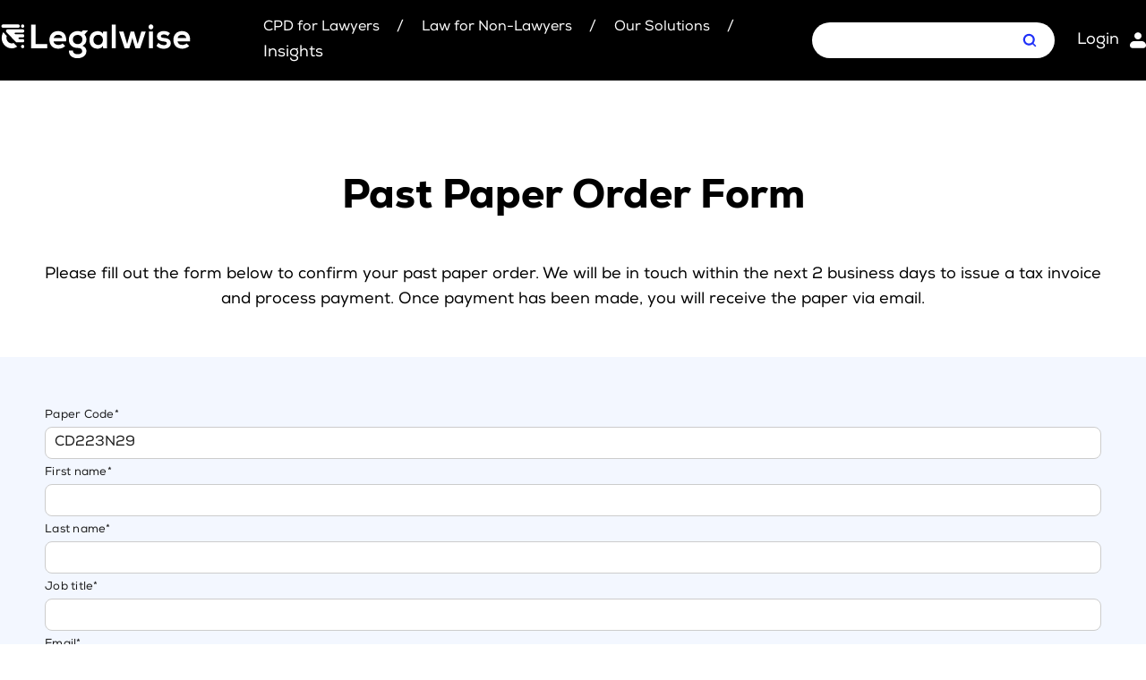

--- FILE ---
content_type: text/html; charset=UTF-8
request_url: https://legalwiseseminars.com.au/legal-cpd-2/past-paper-order-form/?code=CD223N29
body_size: 7051
content:
<!doctype html><html lang="en-au"><head>
    <meta charset="utf-8">
    <title>Past Paper Order Form | Legalwise Seminars</title>
    <meta name="description" content="Past paper order form enhances legal knowledge by providing an opportunity to access valuable past papers from comprehensive legal CPD programs. Apply now!">
    
      <link rel="shortcut icon" href="https://23163472.fs1.hubspotusercontent-na1.net/hubfs/23163472/LW_RGB%20Logos%20Legal%20Icon-3.png">
    
     <meta name="viewport" content="width=device-width, initial-scale=1">

    
    <meta property="og:description" content="Past paper order form enhances legal knowledge by providing an opportunity to access valuable past papers from comprehensive legal CPD programs. Apply now!">
    <meta property="og:title" content="Past Paper Order Form | Legalwise Seminars">
    <meta name="twitter:description" content="Past paper order form enhances legal knowledge by providing an opportunity to access valuable past papers from comprehensive legal CPD programs. Apply now!">
    <meta name="twitter:title" content="Past Paper Order Form | Legalwise Seminars">

    

    
    <style>
a.cta_button{-moz-box-sizing:content-box !important;-webkit-box-sizing:content-box !important;box-sizing:content-box !important;vertical-align:middle}.hs-breadcrumb-menu{list-style-type:none;margin:0px 0px 0px 0px;padding:0px 0px 0px 0px}.hs-breadcrumb-menu-item{float:left;padding:10px 0px 10px 10px}.hs-breadcrumb-menu-divider:before{content:'›';padding-left:10px}.hs-featured-image-link{border:0}.hs-featured-image{float:right;margin:0 0 20px 20px;max-width:50%}@media (max-width: 568px){.hs-featured-image{float:none;margin:0;width:100%;max-width:100%}}.hs-screen-reader-text{clip:rect(1px, 1px, 1px, 1px);height:1px;overflow:hidden;position:absolute !important;width:1px}
</style>

<link rel="stylesheet" href="https://23163472.fs1.hubspotusercontent-na1.net/hubfs/23163472/hub_generated/module_assets/1/192763165274/1756817157839/module_push-subscribe.min.css">

<style>

  #push_notification_module_17568147025567{
    width: 100%;
    
    
      
    
      
    
    
  }

  #push_notification_module_17568147025567 .push-notification-prompt__item {
    width: 100%;
    display: flex;
    justify-content: space-around;
  }

  #push_notification_module_17568147025567 .push-notification-prompt__table {
    background-color: #ffc400;
    width: 1300px;
  }

    #push_notification_module_17568147025567 .push-notification-prompt__cta__btn {
        vertical-align:middle;
        white-space:nowrap;
        padding: 0.6em 0.9em;
        margin-right: 10px;
        margin: 0.6em 0.7em 0.6em 0;
        display:inline-block;
        cursor:pointer;
        outline:none;
        letter-spacing: normal;
        text-transform: none;
    }
    .push-notification-prompt__cta__btn[data-action=nothanks] {
        font-size: 14px;
        background-color: rgba(255, 255, 255, 0%);
        color: #000;
        
        text-decoration: underline; font-weight: bold;
        border-radius: 0;
        
            border: none;
        
    }
    .push-notification-prompt__cta__btn:hover {
        opacity:.7;
        font-weight: bold;
    }
    #push_notification_module_17568147025567 .push-notification-prompt__cta__btn[data-action=turnon] {
        font-size: 14px;
        background-color: #ffffff;
        color: #000;
        
        font-weight: bold;
        border-radius: 0;
        
            border: none;
        
    }







</style>

<link rel="stylesheet" href="https://23163472.fs1.hubspotusercontent-na1.net/hubfs/23163472/hub_generated/module_assets/1/136342808249/1756452873523/module_Navigation.min.css">
<link rel="stylesheet" href="https://23163472.fs1.hubspotusercontent-na1.net/hubfs/23163472/hub_generated/template_assets/1/128813051482/1743297175808/template_flickity.min.css">
<link rel="stylesheet" href="https://23163472.fs1.hubspotusercontent-na1.net/hubfs/23163472/hub_generated/module_assets/1/140920977680/1743377526441/module_Form.min.css">
<link rel="stylesheet" href="https://23163472.fs1.hubspotusercontent-na1.net/hubfs/23163472/hub_generated/module_assets/1/127820086895/1743377504713/module_Subscribe.min.css">
<link rel="stylesheet" href="https://23163472.fs1.hubspotusercontent-na1.net/hubfs/23163472/hub_generated/module_assets/1/128826068060/1743377508349/module_Footer.min.css">
    

    
    <link rel="canonical" href="https://legalwiseseminars.com.au/legal-cpd-2/past-paper-order-form/">

<!-- Google Tag Manager -->
<script>(function(w,d,s,l,i){w[l]=w[l]||[];w[l].push({'gtm.start':
new Date().getTime(),event:'gtm.js'});var f=d.getElementsByTagName(s)[0],
j=d.createElement(s),dl=l!='dataLayer'?'&l='+l:'';j.async=true;j.src=
'https://www.googletagmanager.com/gtm.js?id='+i+dl;f.parentNode.insertBefore(j,f);
})(window,document,'script','dataLayer','GTM-WBGDF4X');</script>
<!-- End Google Tag Manager -->
<meta property="og:url" content="https://legalwiseseminars.com.au/legal-cpd-2/past-paper-order-form/">
<meta name="twitter:card" content="summary">
<meta http-equiv="content-language" content="en-au">






    <link rel="stylesheet" href="https://23163472.fs1.hubspotusercontent-na1.net/hubfs/23163472/hub_generated/template_assets/1/127182926365/1761813177239/template_style.min.css">
   
  <meta name="generator" content="HubSpot"></head>
  <body>
    <div class="bodycon">
      <div id="hs_cos_wrapper_module_17568147025567" class="hs_cos_wrapper hs_cos_wrapper_widget hs_cos_wrapper_type_module" style="" data-hs-cos-general-type="widget" data-hs-cos-type="module"><div id="push_notification_module_17568147025567" class="push-notification-prompt" style="display:none;" data-intent="push-notification-prompt" data-state="push-notification-prompt">
    <div class="push-notification-prompt__item" data-variation="wide" data-state="open">
        <div class="push-notification-prompt__table">
            <div class="push-notification-prompt__title">
                Stay informed with timely updates and essential analysis from trusted experts. Enable notifications.
            </div>
            <div class="push-notification-prompt__cta__block">
                <button class="push-notification-prompt__cta__btn" data-action="turnon">
                    Enable
                </button>
                <button class="push-notification-prompt__cta__btn" data-action="nothanks">
                    Later
                </button>
            </div>
            <button class="push-notification-prompt__close" title="Close" aria-label="Close" data-action="close"></button>
        </div>
    </div>
</div>




</div>
      <div class="container-fluid">
<div class="row-fluid-wrapper">
<div class="row-fluid">
<div class="span12 widget-span widget-type-cell " style="" data-widget-type="cell" data-x="0" data-w="12">

<div class="row-fluid-wrapper row-depth-1 row-number-1 dnd-section">
<div class="row-fluid ">
<div class="span12 widget-span widget-type-cell dnd-column" style="" data-widget-type="cell" data-x="0" data-w="12">

<div class="row-fluid-wrapper row-depth-1 row-number-2 dnd-row">
<div class="row-fluid ">
<div class="span12 widget-span widget-type-custom_widget dnd-module" style="" data-widget-type="custom_widget" data-x="0" data-w="12">
<div id="hs_cos_wrapper_widget_1697418297991" class="hs_cos_wrapper hs_cos_wrapper_widget hs_cos_wrapper_type_module" style="" data-hs-cos-general-type="widget" data-hs-cos-type="module"><div class="bgblack">
  <div class="vcenter nav">
    <div class="content flex">
      <a href="/?hsLang=en-au" class="logo mr40" title="Legalwise Logo" aria-label="Legalwise Logo"></a>
      <label for="navopen" class="visually-hidden">Menu Toggle</label>
      <input class="checkbox" type="checkbox" id="navopen">
      <div class="hamburger-lines mobhide">
        <span class="line line1"></span>
        <span class="line line2"></span>
        <span class="line line3"></span>
      </div>

      <div class="menu flex">
        <div class="vcenter">

          <!-- AU Menu -->
          <ul id="au-nav">
            <li class="relative">CPD for Lawyers
              <div class="subnav"><span id="hs_cos_wrapper_widget_1697418297991_" class="hs_cos_wrapper hs_cos_wrapper_widget hs_cos_wrapper_type_menu" style="" data-hs-cos-general-type="widget" data-hs-cos-type="menu"><div id="hs_menu_wrapper_widget_1697418297991_" class="hs-menu-wrapper active-branch flyouts hs-menu-flow-horizontal" role="navigation" data-sitemap-name="default" data-menu-id="140727620977" aria-label="Navigation Menu">
 <ul role="menu">
  <li class="hs-menu-item hs-menu-depth-1" role="none"><a href="https://legalwiseseminars.com.au/legal-cpd-2" role="menuitem">Upcoming Seminars</a></li>
  <li class="hs-menu-item hs-menu-depth-1" role="none"><a href="https://legalwiseseminars.com.au/legal-cpd-2/on-demand-recordings" role="menuitem">On Demand</a></li>
  <li class="hs-menu-item hs-menu-depth-1" role="none"><a href="https://legalwiseseminars.com.au/legal-cpd-2/legal-cpd-brochures/" role="menuitem">Download Your Brochure</a></li>
  <li class="hs-menu-item hs-menu-depth-1" role="none"><a href="https://legalwiseseminars.com.au/legal-cpd-2/cpd-rules/" role="menuitem">CPD Rules</a></li>
  <li class="hs-menu-item hs-menu-depth-1" role="none"><a href="https://legalwiseseminars.com.au/individual_10_cpd_points_package" role="menuitem">Individual 10 CPD Point Package</a></li>
  <li class="hs-menu-item hs-menu-depth-1" role="none"><a href="https://legalwiseseminars.com.au/corporate-packages" role="menuitem">Corporate CPD Packages</a></li>
  <li class="hs-menu-item hs-menu-depth-1" role="none"><a href="https://legalwiseseminars.com.au/legal-cpd-2/legal-past-papers" role="menuitem">Past Papers</a></li>
 </ul>
</div></span></div>
            </li>
            <li class="relative">Law for Non-Lawyers
              <div class="subnav"><span id="hs_cos_wrapper_widget_1697418297991_" class="hs_cos_wrapper hs_cos_wrapper_widget hs_cos_wrapper_type_menu" style="" data-hs-cos-general-type="widget" data-hs-cos-type="menu"><div id="hs_menu_wrapper_widget_1697418297991_" class="hs-menu-wrapper active-branch flyouts hs-menu-flow-horizontal" role="navigation" data-sitemap-name="default" data-menu-id="140932995657" aria-label="Navigation Menu">
 <ul role="menu">
  <li class="hs-menu-item hs-menu-depth-1" role="none"><a href="https://legalwiseseminars.com.au/law-for-non-lawyers" role="menuitem">Upcoming Seminars</a></li>
  <li class="hs-menu-item hs-menu-depth-1" role="none"><a href="https://legalwiseseminars.com.au/law-for-non-lawyers/on-demand-recordings" role="menuitem">On Demand</a></li>
  <li class="hs-menu-item hs-menu-depth-1" role="none"><a href="https://legalwiseseminars.com.au/law-for-non-lawyers/architects/" role="menuitem">Architects</a></li>
  <li class="hs-menu-item hs-menu-depth-1" role="none"><a href="https://legalwiseseminars.com.au/law-for-non-lawyers/accounting/" role="menuitem">Accounting</a></li>
  <li class="hs-menu-item hs-menu-depth-1" role="none"><a href="https://legalwiseseminars.com.au/law-for-non-lawyers/educators/" role="menuitem">Education Sector</a></li>
  <li class="hs-menu-item hs-menu-depth-1" role="none"><a href="https://legalwiseseminars.com.au/law-for-non-lawyers/healthcare-pharmaceuticals/" role="menuitem">Health Law and Life Sciences</a></li>
  <li class="hs-menu-item hs-menu-depth-1" role="none"><a href="https://legalwiseseminars.com.au/law-for-non-lawyers/migration-agents/" role="menuitem">Migration Agents</a></li>
  <li class="hs-menu-item hs-menu-depth-1" role="none"><a href="https://legalwiseseminars.com.au/law-for-non-lawyers/patent-and-trade-mark-attorneys/" role="menuitem">Patent and Trade Mark Attorneys</a></li>
 </ul>
</div></span></div>
            </li>
            <li class="relative">Our Solutions
              <div class="subnav"><span id="hs_cos_wrapper_widget_1697418297991_" class="hs_cos_wrapper hs_cos_wrapper_widget hs_cos_wrapper_type_menu" style="" data-hs-cos-general-type="widget" data-hs-cos-type="menu"><div id="hs_menu_wrapper_widget_1697418297991_" class="hs-menu-wrapper active-branch flyouts hs-menu-flow-horizontal" role="navigation" data-sitemap-name="default" data-menu-id="155021467512" aria-label="Navigation Menu">
 <ul role="menu">
  <li class="hs-menu-item hs-menu-depth-1" role="none"><a href="https://legalwiseseminars.com.au/individual_10_cpd_points_package" role="menuitem">Individual 10 CPD Point Package</a></li>
  <li class="hs-menu-item hs-menu-depth-1" role="none"><a href="https://legalwiseseminars.com.au/corporate-packages" role="menuitem">Corporate CPD Packages</a></li>
 </ul>
</div></span></div>
            </li>
            <li class="relative"><a href="/insights?hsLang=en-au" style="display:inline;">Insights</a></li>
          </ul>

          <!-- NZ Menu -->
          <ul id="nz-nav" style="display:none;">
            <li class="relative">CPD for Lawyers
              <div class="subnav"><span id="hs_cos_wrapper_widget_1697418297991_" class="hs_cos_wrapper hs_cos_wrapper_widget hs_cos_wrapper_type_menu" style="" data-hs-cos-general-type="widget" data-hs-cos-type="menu"><div id="hs_menu_wrapper_widget_1697418297991_" class="hs-menu-wrapper active-branch flyouts hs-menu-flow-horizontal" role="navigation" data-sitemap-name="default" data-menu-id="144407558915" aria-label="Navigation Menu">
 <ul role="menu">
  <li class="hs-menu-item hs-menu-depth-1" role="none"><a href="https://legalwiseseminars.co.nz/legal-cpd" role="menuitem">Upcoming Seminars</a></li>
  <li class="hs-menu-item hs-menu-depth-1" role="none"><a href="https://legalwiseseminars.co.nz/legal-cpd/on-demand-recordings" role="menuitem">On Demand</a></li>
  <li class="hs-menu-item hs-menu-depth-1" role="none"><a href="https://legalwiseseminars.co.nz/legal-cpd/cpd-brochures/" role="menuitem">Download Your Brochure</a></li>
  <li class="hs-menu-item hs-menu-depth-1" role="none"><a href="https://legalwiseseminars.co.nz/individual_10_cpd_points_package" role="menuitem">Individual 10 CPD Hour Package</a></li>
  <li class="hs-menu-item hs-menu-depth-1" role="none"><a href="https://legalwiseseminars.co.nz/corporate-packages" role="menuitem">Corporate CPD Package</a></li>
  <li class="hs-menu-item hs-menu-depth-1" role="none"><a href="https://legalwiseseminars.co.nz/legal-cpd/cpd-rules/" role="menuitem">CPD Rules</a></li>
  <li class="hs-menu-item hs-menu-depth-1" role="none"><a href="https://legalwiseseminars.co.nz/legal-cpd-2/legal-past-papers" role="menuitem">Past Papers</a></li>
 </ul>
</div></span></div>
            </li>
            <li class="relative">Law for Non-Lawyers
              <div class="subnav"><span id="hs_cos_wrapper_widget_1697418297991_" class="hs_cos_wrapper hs_cos_wrapper_widget hs_cos_wrapper_type_menu" style="" data-hs-cos-general-type="widget" data-hs-cos-type="menu"><div id="hs_menu_wrapper_widget_1697418297991_" class="hs-menu-wrapper active-branch flyouts hs-menu-flow-horizontal" role="navigation" data-sitemap-name="default" data-menu-id="144408970886" aria-label="Navigation Menu">
 <ul role="menu">
  <li class="hs-menu-item hs-menu-depth-1" role="none"><a href="https://legalwiseseminars.co.nz/law-for-non-lawyers-2" role="menuitem">Upcoming Seminars</a></li>
  <li class="hs-menu-item hs-menu-depth-1" role="none"><a href="https://legalwiseseminars.co.nz/law-for-non-lawyers/on-demand-recordings" role="menuitem">On Demand</a></li>
  <li class="hs-menu-item hs-menu-depth-1" role="none"><a href="https://legalwiseseminars.co.nz/law-for-non-lawyers/educators/" role="menuitem">Education Sector</a></li>
  <li class="hs-menu-item hs-menu-depth-1" role="none"><a href="https://legalwiseseminars.co.nz/law-for-non-lawyers/immigration_advisors/" role="menuitem">Immigration Advisors</a></li>
  <li class="hs-menu-item hs-menu-depth-1" role="none"><a href="https://legalwiseseminars.co.nz/law-for-non-lawyers/patent-and-trade-mark-attorneys/" role="menuitem">Patent and Trade Mark Attorneys</a></li>
  <li class="hs-menu-item hs-menu-depth-1" role="none"><a href="https://legalwiseseminars.co.nz/legal-cpd/cpd-rules/" role="menuitem">CPD Rules</a></li>
 </ul>
</div></span></div>
            </li>
            <li class="relative">Our Solutions
              <div class="subnav"><span id="hs_cos_wrapper_widget_1697418297991_" class="hs_cos_wrapper hs_cos_wrapper_widget hs_cos_wrapper_type_menu" style="" data-hs-cos-general-type="widget" data-hs-cos-type="menu"><div id="hs_menu_wrapper_widget_1697418297991_" class="hs-menu-wrapper active-branch flyouts hs-menu-flow-horizontal" role="navigation" data-sitemap-name="default" data-menu-id="155022305203" aria-label="Navigation Menu">
 <ul role="menu">
  <li class="hs-menu-item hs-menu-depth-1" role="none"><a href="https://legalwiseseminars.co.nz/individual_10_cpd_points_package" role="menuitem">Individual 10 CPD Hour Package</a></li>
  <li class="hs-menu-item hs-menu-depth-1" role="none"><a href="https://legalwiseseminars.co.nz/corporate-packages" role="menuitem">Corporate CPD Point Packages</a></li>
 </ul>
</div></span></div>
            </li>
            <li class="relative"><a href="/insights?hsLang=en-au" style="display:inline;">Insights</a></li>
          </ul>

        </div>

        <div class="filter vcenter">
          <div class="search">
            <label for="txtsearch" class="visually-hidden">Search</label>
            <input type="text" name="tm" id="txtsearch">
            <span class="navmagnify"></span>
          </div>
        </div>

        <div class="member vcenter">
          <a id="member-login" href="#">Login</a>
        </div>

      </div>
    </div>
  </div>
</div></div>

</div><!--end widget-span -->
</div><!--end row-->
</div><!--end row-wrapper -->

</div><!--end widget-span -->
</div><!--end row-->
</div><!--end row-wrapper -->

<div class="row-fluid-wrapper row-depth-1 row-number-3 dnd-section">
<div class="row-fluid ">
<div class="span12 widget-span widget-type-cell dnd-column" style="" data-widget-type="cell" data-x="0" data-w="12">

<div class="row-fluid-wrapper row-depth-1 row-number-4 dnd-row">
<div class="row-fluid ">
<div class="span12 widget-span widget-type-custom_widget dnd-module" style="" data-widget-type="custom_widget" data-x="0" data-w="12">
<div id="hs_cos_wrapper_widget_1697685753765" class="hs_cos_wrapper hs_cos_wrapper_widget hs_cos_wrapper_type_module" style="" data-hs-cos-general-type="widget" data-hs-cos-type="module"><div class="relative" style="background-color:#FFFFFF">

  <div class="content">
      <h3 class="txtcenter">Past Paper Order Form</h3>
<div style="text-align: center;">Please fill out the form below to confirm your past paper order. We will be in touch within the next 2 business days to issue a tax invoice and process payment. Once payment has been made, you will receive the paper via email.</div>
  </div>

</div></div>

</div><!--end widget-span -->
</div><!--end row-->
</div><!--end row-wrapper -->

</div><!--end widget-span -->
</div><!--end row-->
</div><!--end row-wrapper -->

<div class="row-fluid-wrapper row-depth-1 row-number-5 dnd-section">
<div class="row-fluid ">
<div class="span12 widget-span widget-type-cell dnd-column" style="" data-widget-type="cell" data-x="0" data-w="12">

<div class="row-fluid-wrapper row-depth-1 row-number-6 dnd-row">
<div class="row-fluid ">
<div class="span12 widget-span widget-type-custom_widget dnd-module" style="" data-widget-type="custom_widget" data-x="0" data-w="12">
<div id="hs_cos_wrapper_widget_1697687148677" class="hs_cos_wrapper hs_cos_wrapper_widget hs_cos_wrapper_type_module" style="" data-hs-cos-general-type="widget" data-hs-cos-type="module"><div class="relative form" style="background-color:#F3F7FF">

  <div class="content">

    
    <script charset="utf-8" type="text/javascript" src="//js.hsforms.net/forms/embed/v2.js"></script>
<script>
  hbspt.forms.create({
    region: "na1",
    portalId: "23163472",
    formId: "16328043-e5ff-4f69-990b-2a4d204f9ae1",
    onFormReady: function($form, ctx){
        var em = getUrlVars()["em"]; 
        if(em){   
        $('input[type=email]').val(em).change();
        }
    var code = getUrlVars()["code"];  
        if(code){
          
        $('input[name=paper_code]').val(code).change();
        }
      }
      
      
  
  
  });
  function getUrlVars()
  {
    var vars = [], hash;
    var hashes = window.location.href.slice(window.location.href.indexOf('?') + 1).split('&');
    for(var i = 0; i < hashes.length; i++)
    {
        hash = hashes[i].split('=');
        vars.push(hash[0]);
        vars[hash[0]] = hash[1];
    }
    return vars;
  }
</script>
  </div>

  
  
</div></div>

</div><!--end widget-span -->
</div><!--end row-->
</div><!--end row-wrapper -->

</div><!--end widget-span -->
</div><!--end row-->
</div><!--end row-wrapper -->

<div class="row-fluid-wrapper row-depth-1 row-number-7 dnd-section">
<div class="row-fluid ">
<div class="span12 widget-span widget-type-cell dnd-column" style="" data-widget-type="cell" data-x="0" data-w="12">

<div class="row-fluid-wrapper row-depth-1 row-number-8 dnd-row">
<div class="row-fluid ">
<div class="span12 widget-span widget-type-custom_widget dnd-module" style="" data-widget-type="custom_widget" data-x="0" data-w="12">
<div id="hs_cos_wrapper_widget_1698646190100" class="hs_cos_wrapper hs_cos_wrapper_widget hs_cos_wrapper_type_module" style="" data-hs-cos-general-type="widget" data-hs-cos-type="module"><div class="relative" style="background-color:#1A25F5; background-image:url(https://23163472.fs1.hubspotusercontent-na1.net/hubfs/23163472/World%202.webp); ">

  <div class="content">
      <h3><span style="color: #ffffff;">Join the 14,000+ professionals who attend each year</span></h3>
    <div class="whtpll">
      
    
      <div class="flex">
       <span class="btn seagreen" id="subbtn">Subscribe</span>
      </div>
    </div>
</div>
</div></div>

</div><!--end widget-span -->
</div><!--end row-->
</div><!--end row-wrapper -->

</div><!--end widget-span -->
</div><!--end row-->
</div><!--end row-wrapper -->

</div><!--end widget-span -->
</div>
</div>
</div>
    </div>
    
        
    
    <div class="footer">
      <script src="/hs/hsstatic/jquery-libs/static-1.4/jquery/jquery-1.11.2.js"></script>
<script>hsjQuery = window['jQuery'];</script>
<!-- HubSpot performance collection script -->
<script defer src="/hs/hsstatic/content-cwv-embed/static-1.1293/embed.js"></script>
<script>
var hsVars = hsVars || {}; hsVars['language'] = 'en-au';
</script>

<script src="/hs/hsstatic/cos-i18n/static-1.53/bundles/project.js"></script>

  <script>

    if (typeof _pushNotificationClient != "undefined") {
        _pushNotificationClient.ready.then(function(registration){
            console.log("Module registration", {registration})
            pushNotification_module_17568147025567(registration);
        });
    } else {
        var script = document.createElement("script");
        script.src = "//23163472.fs1.hubspotusercontent-na1.net/hubfs/23163472/hub_generated/template_assets/1/192759935328/1752668239554/template_init.min.js";
        
        script.onload = function() {
            _pushNotificationClient.ready.then(function(registration){
                console.log("Module registration", {registration})
                pushNotification_module_17568147025567(registration);
            })
        };

        document.head.appendChild(script);
    }

    function pushNotification_module_17568147025567(registration) {
        var container = document.getElementById("push_notification_module_17568147025567");
        var enableButton = container.querySelector("[data-action=turnon]");
        var closeButton = container.querySelector("[data-action=close]");
        var nothanksButton = container.querySelector("[data-action=nothanks]");

        if (inIframe()) {
            container.style.setProperty("display", "block");
        } 

        if(!registration) return;

        if (Notification.permission == "default" && document.cookie.indexOf("pushNotificationBanner") == -1) {
            container.style.setProperty("display", "block");
        } 

        enableButton.addEventListener('click', function() {
            enableButton.disabled = true;
            container.style.setProperty("display", "none");
            registration.subscribeUser()
            .then(function(isSubscribed) {
                
            })
        }); // end enableButton listener

        closeButton.addEventListener('click', function() {
            container.style.setProperty("display", "none");
            document.cookie = "pushNotificationBanner=false; path=/; max-age=86400"
        });

        nothanksButton.addEventListener('click', function() {
            container.style.setProperty("display", "none");
            document.cookie = "pushNotificationBanner=false; path=/; max-age=86400"
        });   
    }


    function inIframe () {
        try {
            return window.self !== window.top;
        } catch (e) {
            return true;
        }
    }
  </script> 

<script src="https://23163472.fs1.hubspotusercontent-na1.net/hubfs/23163472/hub_generated/module_assets/1/136342808249/1756452873523/module_Navigation.min.js"></script>
<script src="/hs/hsstatic/keyboard-accessible-menu-flyouts/static-1.17/bundles/project.js"></script>
<script src="https://23163472.fs1.hubspotusercontent-na1.net/hubfs/23163472/hub_generated/template_assets/1/128811932576/1743297186736/template_flickity_3.0.0_flickity.pkgd.min.js"></script>
<script src="https://23163472.fs1.hubspotusercontent-na1.net/hubfs/23163472/hub_generated/module_assets/1/127820086895/1743377504713/module_Subscribe.min.js"></script>

<!-- Start of HubSpot Analytics Code -->
<script type="text/javascript">
var _hsq = _hsq || [];
_hsq.push(["setContentType", "standard-page"]);
_hsq.push(["setCanonicalUrl", "https:\/\/legalwiseseminars.com.au\/legal-cpd-2\/past-paper-order-form\/"]);
_hsq.push(["setPageId", "156232344457"]);
_hsq.push(["setContentMetadata", {
    "contentPageId": 156232344457,
    "legacyPageId": "156232344457",
    "contentFolderId": null,
    "contentGroupId": null,
    "abTestId": null,
    "languageVariantId": 156232344457,
    "languageCode": "en-au",
    
    
}]);
</script>

<script type="text/javascript" id="hs-script-loader" async defer src="/hs/scriptloader/23163472.js"></script>
<!-- End of HubSpot Analytics Code -->


<script type="text/javascript">
var hsVars = {
    render_id: "becca123-db81-490e-b888-c55ca6b5323f",
    ticks: 1762487746356,
    page_id: 156232344457,
    
    content_group_id: 0,
    portal_id: 23163472,
    app_hs_base_url: "https://app.hubspot.com",
    cp_hs_base_url: "https://cp.hubspot.com",
    language: "en-au",
    analytics_page_type: "standard-page",
    scp_content_type: "",
    
    analytics_page_id: "156232344457",
    category_id: 1,
    folder_id: 0,
    is_hubspot_user: false
}
</script>


<script defer src="/hs/hsstatic/HubspotToolsMenu/static-1.432/js/index.js"></script>

<!-- Google Tag Manager (noscript) -->
<noscript><iframe src="https://www.googletagmanager.com/ns.html?id=GTM-WBGDF4X" height="0" width="0" style="display:none;visibility:hidden"></iframe></noscript>
<!-- End Google Tag Manager (noscript) -->


      <div id="hs_cos_wrapper_module_169327342164016" class="hs_cos_wrapper hs_cos_wrapper_widget hs_cos_wrapper_type_module" style="" data-hs-cos-general-type="widget" data-hs-cos-type="module"><div class="wrapper footer">
  <div class="content">
<div class="flex spacebetween menus">
  <div>
    <svg id="Layer_1" data-name="Layer 1" xmlns="http://www.w3.org/2000/svg" viewbox="0 0 806.25 144.09" style="max-width:260px;">
  <defs>
    <style>
      .cls-1 {
        fill: #fff;
        stroke-width: 0px;
      }
    </style>
  </defs>
  <polygon class="cls-1" points="145.64 .7 145.64 83.83 195.82 83.83 195.82 101.38 127.24 101.38 127.24 .7 145.64 .7" />
  <path class="cls-1" d="m222.84,72.47c1.11,8.77,8.36,15.1,20.49,15.1,6.27,0,14.36-2.45,18.4-6.62l10.87,11.07c-7.39,7.62-18.96,11.51-29.55,11.51-23.7,0-37.78-15.25-37.78-37.83s14.22-37.11,36.52-37.11,37.36,14.67,34.71,43.87h-53.66Zm37.36-14.53c-1.12-9.21-7.95-13.81-17.84-13.81-9.34,0-16.59,4.6-19.24,13.81h37.08Z" />
  <path class="cls-1" d="m434.41,30.47h16.31v70.91h-16.03l-.83-10.36c-4.04,8.34-14.5,12.51-22.3,12.51-20.49,0-35.41-12.8-35.41-37.69s15.75-37.11,35.82-37.11c9.34,0,17.98,4.46,21.88,11.51l.56-9.77h0Zm-41.27,35.38c0,13.52,9.06,21.58,20.35,21.58,26.76,0,26.76-43.01,0-43.01-11.28,0-20.35,7.91-20.35,21.43h0Z" />
  <polygon class="cls-1" points="488.33 .84 488.33 101.38 471.47 101.38 471.47 .84 488.33 .84" />
  <polygon class="cls-1" points="566.93 30.33 581.99 83.69 597.74 30.33 616.56 30.33 592.58 101.67 572.79 101.67 565.68 80.67 559.54 56.94 553.41 80.67 546.3 101.67 526.51 101.67 502.39 30.33 521.35 30.33 537.1 83.69 552.02 30.33 566.93 30.33" />
  <polygon class="cls-1" points="647.2 30.33 647.2 101.38 630.2 101.38 630.2 30.33 647.2 30.33" />
  <path class="cls-1" d="m710.75,49.31c-4.88-4.6-10.46-6.33-17.01-6.33-8.22,0-12.54,2.59-12.54,7.05s4.32,7.19,12.82,7.77c12.96.72,29.41,4.03,29.41,22.58,0,12.51-10.04,23.3-29.55,23.3-11.01,0-21.6-1.87-31.78-12.66l8.36-12.51c6.55,7.05,16.03,9.78,23.69,9.92,6.55.14,12.41-2.59,12.41-7.77,0-4.75-3.76-7.48-13.66-8.05-12.83-1.15-28.44-5.9-28.44-22.01s16.45-22.01,28.99-22.01c10.73,0,18.82,2.16,26.76,9.21l-9.46,11.51h0Z" />
  <path class="cls-1" d="m752.27,72.47c1.11,8.77,8.36,15.1,20.49,15.1,6.27,0,14.36-2.45,18.4-6.62l10.88,11.07c-7.39,7.62-18.96,11.51-29.55,11.51-23.7,0-37.78-15.25-37.78-37.83s14.22-37.11,36.52-37.11,37.36,14.67,34.71,43.87h-53.67Zm37.36-14.53c-1.11-9.21-7.94-13.81-17.84-13.81-9.34,0-16.59,4.6-19.24,13.81h37.08Z" />
  <path class="cls-1" d="m363.05,64.56c0-7.34-1.95-13.81-7.95-21.15l3.26-3.9,11.65-13.42h-22.48c-2.1,2.23-4.08,4.28-5.76,5.9-4.73-2.49-11.26-3.4-15.94-3.4-19.24,0-37.64,12.08-37.64,35.96,0,22.29,14.92,35.67,37.64,35.67,12.82,0,19.52,5.32,19.52,13.95s-10.32,12.95-19.79,12.95c-10.73,0-20.91-5.9-20.21-15.68h-16.87c-.7,20.28,13.24,32.65,37.08,32.65,18.4,0,37.5-9.78,37.5-29.92,0-6.9-2.51-17.69-17.01-23.01,11.29-5.31,17-13.94,17-26.6h0Zm-37.21,19.56c-11.15,0-20.63-7.19-20.63-19.56,0-13.23,9.48-19.71,20.63-19.71s20.21,7.62,20.21,19.71c0,12.08-9.06,19.56-20.21,19.56h0Z" />
  <path class="cls-1" d="m648.99,10.6c0,5.85-4.6,10.6-10.27,10.6s-10.27-4.74-10.27-10.6,4.6-10.6,10.27-10.6c5.67,0,10.27,4.74,10.27,10.6h0Z" />
  <path class="cls-1" d="m95.69,99.32c-2.81,2.77-7.41,2.66-9.97-.24-2.64-2.98-2.42-7.47.51-10.26,2.77-2.65,7.03-2.55,9.67.22,2.71,2.86,2.62,7.48-.21,10.28h0Z" />
  <path class="cls-1" d="m6.85,14.33h65.13c3.77,0,6.85-3.18,6.85-7.07h0c0-3.89-3.08-7.07-6.85-7.07H6.85C3.08.19,0,3.37,0,7.26h0c0,3.88,3.08,7.07,6.85,7.07h0Z" />
  <path class="cls-1" d="m26.42,20.99c-.08,0-.15.02-.23.02h65.06c-.08,0-.15-.02-.23-.02H26.42Z" />
  <path class="cls-1" d="m95.69,12.48c-2.81,2.77-7.41,2.66-9.97-.24-2.64-2.98-2.42-7.47.51-10.26,2.77-2.65,7.03-2.55,9.67.22,2.71,2.86,2.62,7.48-.21,10.28h0Z" />
  <path class="cls-1" d="m44.14,80.75c-12.4,0-22.49-10.41-22.49-23.21,0-2.94.54-5.75,1.51-8.34l-15.2-15.6c-4.3,6.91-6.81,15.12-6.81,23.94,0,24.5,19.25,44.36,42.99,44.36,8.62,0,16.65-2.63,23.38-7.14l-15.2-15.61c-2.54,1.03-5.29,1.6-8.18,1.6h0Z" />
  <path class="cls-1" d="m56.3,38.3c0-1.66,1.26-3.02,2.85-3.12.15-.03.31-.04.47-.04h31.39c3.77,0,6.85-3.18,6.85-7.07h0c0-3.81-2.96-6.92-6.62-7.05H26.18c-3.66.13-6.62,3.24-6.62,7.05h0c0,2.06.88,3.91,2.26,5.2h-.03s39.14,40.75,39.14,40.75l.09.03c1.26,1.55,3.12,2.56,5.22,2.56h24.67c3.77,0,6.85-3.18,6.85-7.07s-3.08-7.07-6.85-7.07h-10.25l-2.36-.04h-2.22c-1.82,0-3.29-1.52-3.29-3.39s1.47-3.39,3.29-3.39h14.92c3.77,0,6.85-3.18,6.85-7.07s-3.08-7.07-6.85-7.07h-16.86s-14.53-.01-14.53-.01c-.2,0-.39-.02-.58-.06-1.53-.18-2.73-1.51-2.73-3.14h0Z" />
</svg>
    
    <div class="legal">
      <div class="social">
        
	
      

        <a href="https://www.facebook.com/legalwiseseminars/" target="_blank" rel="noopener">
          
          
          
            
          
           
          <img src="https://23163472.fs1.hubspotusercontent-na1.net/hubfs/23163472/Design%20Files/gg_facebook.svg" alt="gg_facebook" loading="lazy" width="24" height="24" style="max-width: 100%; height: auto;">
        
        </a>

    
	
      

        <a href="https://www.linkedin.com/company/legalwise-seminars/" target="_blank" rel="noopener">
          
          
          
            
          
           
          <img src="https://23163472.fs1.hubspotusercontent-na1.net/hubfs/23163472/Design%20Files/ri_linkedin-fill.svg" alt="ri_linkedin-fill" loading="lazy" width="24" height="24" style="max-width: 100%; height: auto;">
        
        </a>

    
	
      

        <a href="https://www.instagram.com/legalwiseseminars/">
          
          
          
            
          
           
          <img src="https://23163472.fs1.hubspotusercontent-na1.net/hubfs/23163472/Design%20Files/mdi_instagram.svg" alt="mdi_instagram" loading="lazy" width="22" height="22" style="max-width: 100%; height: auto;">
        
        </a>

    
      </div>
      
      
     © 2025 Legalwise Seminars. <br>
All Rights Reserved.
      
     
    </div>
  </div>
  <div class="flex aright">
    
  
  <div class="menu">
    <h4>
      About
    </h4>
    
    <span id="hs_cos_wrapper_module_169327342164016_" class="hs_cos_wrapper hs_cos_wrapper_widget hs_cos_wrapper_type_menu" style="" data-hs-cos-general-type="widget" data-hs-cos-type="menu"><div id="hs_menu_wrapper_module_169327342164016_" class="hs-menu-wrapper active-branch flyouts hs-menu-flow-horizontal" role="navigation" data-sitemap-name="default" data-menu-id="128825992089" aria-label="Navigation Menu">
 <ul role="menu">
  <li class="hs-menu-item hs-menu-depth-1" role="none"><a href="https://legalwiseseminars.com.au/about" role="menuitem">About Us</a></li>
  <li class="hs-menu-item hs-menu-depth-1" role="none"><a href="https://legalwiseseminars.com.au/subscribe" role="menuitem">Subscribe</a></li>
  <li class="hs-menu-item hs-menu-depth-1" role="none"><a href="https://legalwiseseminars.com.au/careers" role="menuitem">Careers</a></li>
  <li class="hs-menu-item hs-menu-depth-1" role="none"><a href="https://legalwiseseminars.com.au/contact" role="menuitem">Contact Us</a></li>
 </ul>
</div></span>
    
  </div>
  <div class="menu">
    <h4>
      Support
    </h4>
    
    <span id="hs_cos_wrapper_module_169327342164016_" class="hs_cos_wrapper hs_cos_wrapper_widget hs_cos_wrapper_type_menu" style="" data-hs-cos-general-type="widget" data-hs-cos-type="menu"><div id="hs_menu_wrapper_module_169327342164016_" class="hs-menu-wrapper active-branch flyouts hs-menu-flow-horizontal" role="navigation" data-sitemap-name="default" data-menu-id="128826018389" aria-label="Navigation Menu">
 <ul role="menu">
  <li class="hs-menu-item hs-menu-depth-1" role="none"><a href="https://legalwiseseminars.com.au/legal-cpd-2/cpd-rules/" role="menuitem">CPD Rules</a></li>
  <li class="hs-menu-item hs-menu-depth-1" role="none"><a href="https://legalwiseseminars.com.au/faq" role="menuitem">FAQs</a></li>
  <li class="hs-menu-item hs-menu-depth-1" role="none"><a href="https://legalwiseseminars.com.au/terms-conditions" role="menuitem">Terms &amp; Conditions</a></li>
  <li class="hs-menu-item hs-menu-depth-1" role="none"><a href="https://legalwiseseminars.com.au/privacy-policy" role="menuitem">Privacy</a></li>
 </ul>
</div></span>
    
  </div>
  <div class="menu">
    <h4>
      Information
    </h4>
    
    <span id="hs_cos_wrapper_module_169327342164016_" class="hs_cos_wrapper hs_cos_wrapper_widget hs_cos_wrapper_type_menu" style="" data-hs-cos-general-type="widget" data-hs-cos-type="menu"><div id="hs_menu_wrapper_module_169327342164016_" class="hs-menu-wrapper active-branch flyouts hs-menu-flow-horizontal" role="navigation" data-sitemap-name="default" data-menu-id="128826018393" aria-label="Navigation Menu">
 <ul role="menu">
  <li class="hs-menu-item hs-menu-depth-1" role="none"><a href="https://legalwiseseminars.com.au/insights" role="menuitem">Insights</a></li>
  <li class="hs-menu-item hs-menu-depth-1" role="none"><a href="https://legalwiseseminars.com.au/corporate-packages" role="menuitem">Corporate Packages</a></li>
  <li class="hs-menu-item hs-menu-depth-1" role="none"><a href="https://legalwiseseminars.com.au/legal-cpd-2/legal-cpd-brochures/" role="menuitem">Brochures</a></li>
  <li class="hs-menu-item hs-menu-depth-1" role="none"><a href="https://legalwiseseminars.com.au/become-a-speaker" role="menuitem">Become a Speaker</a></li>
 </ul>
</div></span>
    
  </div>
  
</div>
    </div>
  </div>
</div></div>
    </div>
    <!-- LinkedIn Insight Tag -->
      <script>
        window.addEventListener('load', function () {
          _linkedin_partner_id = "29926";
          window._linkedin_data_partner_ids = window._linkedin_data_partner_ids || [];
          window._linkedin_data_partner_ids.push(_linkedin_partner_id);

          var linkedInScript = document.createElement('script');
          linkedInScript.type = "text/javascript";
          linkedInScript.async = true;
          linkedInScript.src = "https://snap.licdn.com/li.lms-analytics/insight.min.js";
          document.head.appendChild(linkedInScript);
        });
      </script>
      <noscript>
        <img height="1" width="1" style="display:none;" alt="" src="https://px.ads.linkedin.com/collect/?pid=29926&amp;fmt=gif">
      </noscript>
    <!-- End LinkedIn Insight Tag -->
  
</body></html>

--- FILE ---
content_type: text/css
request_url: https://23163472.fs1.hubspotusercontent-na1.net/hubfs/23163472/hub_generated/module_assets/1/192763165274/1756817157839/module_push-subscribe.min.css
body_size: 180
content:
.push-notification-prompt{background:#ffc400}.push-notification-prompt__cta__btn{border-radius:25px!important;font-family:Nexa!important;font-weight:700!important;line-height:28px!important;padding:.4em 1.5em!important}.push-notification-prompt__item{height:0;margin:0 auto;opacity:0;overflow:hidden;transition:max-height .5s linear .3s,margin .5s linear,opacity .4s linear}.push-notification-prompt__item[data-state=open]{height:auto;min-height:56px;opacity:1;transition:max-height .5s linear,margin .5s linear,opacity 1s linear .4s}.push-notification-prompt__table{display:table;position:relative}.push-notification-prompt__title{color:#000;display:table-cell;font-size:16px;line-height:1;min-height:50px;padding:10px 20px;vertical-align:middle}.push-notification-prompt__cta__block{display:table-cell;line-height:1;vertical-align:middle;width:240px}button.push-notification-prompt__close{background:transparent;border:0;cursor:pointer;height:36px;padding:9px;position:absolute;right:0;top:4px;width:34px}.push-notification-prompt__close:before{background-image:url("data:image/svg+xml;charset=utf-8,%3Csvg xmlns='http://www.w3.org/2000/svg' viewBox='632 392 16 16'%3E%3Cpath d='m641.1 400 6.6 6.6c.1.1.1.2.2.3 0 .1.1.2.1.3s0 .2-.1.3c0 .1-.1.2-.2.3s-.2.2-.3.2-.2.1-.3.1-.2 0-.3-.1c-.1 0-.2-.1-.3-.2l-6.6-6.6-6.6 6.6c-.1.1-.2.2-.3.2s-.2.1-.3.1-.2 0-.3-.1c-.1 0-.2-.1-.3-.2s-.2-.2-.2-.3v-.3s0-.2.1-.3c0-.1.1-.2.2-.3l6.6-6.6-6.6-6.6c-.1-.1-.2-.2-.2-.3s-.1-.2-.1-.3 0-.2.1-.3c0-.1.1-.2.2-.3s.2-.1.3-.2.2-.1.3-.1.2 0 .3.1.2.1.3.2l6.6 6.6 6.6-6.6c.1-.1.2-.2.3-.2h.3s.2 0 .3.1c.1 0 .2.1.3.2s.2.2.2.3.1.2.1.3 0 .2-.1.3c0 .1-.1.2-.2.3z'/%3E%3C/svg%3E");content:"";display:inline-block;height:14px;vertical-align:middle;width:14px}.push-notification-prompt__close:hover:before{opacity:.7}@media screen and (max-width:760px){.push-notification-prompt__item[data-state=open]{max-height:500px}.push-notification-prompt__table{box-sizing:border-box;display:block;padding:10px 45px 10px 10px}.push-notification-prompt__title{display:block;height:auto;line-height:1.3;margin-bottom:10px;margin-top:2px;padding:0}.push-notification-prompt__cta__block{display:inline-block;width:100%}.push-notification-prompt__close{right:0;top:4px}}

--- FILE ---
content_type: text/css
request_url: https://23163472.fs1.hubspotusercontent-na1.net/hubfs/23163472/hub_generated/module_assets/1/136342808249/1756452873523/module_Navigation.min.css
body_size: 493
content:
.nav,.nav *,.nav a{font-family:Nexa,sans-serif!important}.nav li a,.nav li.relative{vertical-align:bottom}.visually-hidden{height:1px;margin:-1px;overflow:hidden;padding:0;position:absolute;width:1px;clip:rect(0,0,0,0);border:0;white-space:nowrap}.divider:after{color:#fff;content:"/";margin:auto 20px}.nav .checkbox{display:none}.nav{height:90px}#aunav{height:28px}.nav .content,.nav ul li ul{padding:0}.nav .subnav{display:block;font-family:Nexa,sans-serif!important;max-height:0;overflow:hidden;position:absolute;transition:.4s;z-index:1}.nav .hs_cos_wrapper_type_menu{background-color:#fff;border-radius:14px;display:block;padding:24px 0}.nav ul{list-style:none}.nav ul *{color:#fff}.nav li.relative{display:inline-block}.nav li.relative:after{content:"/";margin:auto 15px}.nav li.relative:last-child:after{content:""}.nav ul li:hover .subnav{max-height:500px}.nav .hs_cos_wrapper_type_menu *{color:#1f30f8;white-space:nowrap}.nav ul li li{padding:0 24px}.nav ul li li:hover{background:#f3f7ff;transition:.4s}.menu .vcenter ul{margin:0}.nav .logo{background-position:50%;height:65px}.nav .flex>div,.nav .flex>div>input{width:auto}.nav .opill{background:#ff5c33;border-radius:30px;padding:3px 14px}.nav .search{align-items:center;background-color:#fff;border-radius:40px;display:flex;margin:0;padding-left:10px;padding-right:8px;width:max-content}.nav .search input{border:none}.nav .search input:focus{outline:0}@media only screen and (max-width:768px){.nav .checkbox,.nav .content,.nav .logo,.nav li.relative{display:block}#event_details .content>.flex,.menu.flex{flex-direction:column}.menu.flex .member{padding-left:40px}.nav{border-bottom:1px solid #fff}.nav .content{left:0;position:absolute;width:100%}.nav .logo{left:30px;position:relative}.nav .menu{background-color:#1f30f8;height:100%;left:0;margin-top:13px;position:fixed;width:100%!important;z-index:1}.nav li.relative:after{display:none}.nav .subnav{max-height:none;position:static}.nav .hs_cos_wrapper_type_menu{background:0 0;padding:15px 0}.nav .hs_cos_wrapper_type_menu *{color:#fff;font-family:Nexa;font-size:15px;font-style:normal;font-weight:400;line-height:32px}.nav li.relative,.nav li.relative>a{font-family:Nexa;font-size:24px;font-style:normal;font-weight:800;line-height:40px}.nav .checkbox{cursor:pointer;height:32px;opacity:0;position:absolute;right:20px;top:20px;width:32px;z-index:5}.hamburger-lines{display:flex!important;flex-direction:column;height:26px;justify-content:space-between;position:absolute;right:20px;top:17px;width:32px!important;z-index:2}.hamburger-lines .line{background:#fff;border-radius:10px;display:block;height:4px;width:100%}.hamburger-lines .line1{transform-origin:0 0;transition:transform .4s ease-in-out}.hamburger-lines .line2{transition:transform .2s ease-in-out}.hamburger-lines .line3{transform-origin:0 100%;transition:transform .4s ease-in-out}.nav input[type=checkbox]:checked~.menu-items{transform:translateX(0)}.nav input[type=checkbox]:checked~.hamburger-lines .line1{transform:rotate(45deg)}.nav input[type=checkbox]:checked~.hamburger-lines .line2{transform:scaleY(0)}.nav input[type=checkbox]:checked~.hamburger-lines .line3{transform:rotate(-45deg)}.nav .menu{max-height:0;overflow:hidden;transition:.4s}.nav input[type=checkbox]:checked~.menu{max-height:1000px}}@media (max-width:768px){.nav .menu{height:150vh;position:absolute;top:64px}.nav .menu>div{margin-top:25px}#aunav{height:auto}.nav .search{margin:15px 0 0 30px}.nav ul li li:hover{background:0 0}}

--- FILE ---
content_type: text/css
request_url: https://23163472.fs1.hubspotusercontent-na1.net/hubfs/23163472/hub_generated/module_assets/1/140920977680/1743377526441/module_Form.min.css
body_size: -264
content:
.form .hs-submit{margin-top:20px}.form .hs-submit .hs-button{background:#1a25f5;border-radius:40px;color:#fff;font-family:Nexa;font-size:16px;font-style:normal;line-height:28px;padding:10px 24px}.form input,.form select,.form textarea{background:var(--W-Background,#fff);border:1px solid #ccc;border-radius:8px;color:#1c1c1c;font-family:Nexa;font-size:16px;font-style:normal;font-weight:400;line-height:24px;min-width:215px;width:100%}.form .hs-button{width:auto}.form select{padding:10px 15px}.form label span{color:#1c1c1c;font-family:Nexa;font-size:13px;font-style:normal;font-weight:400;letter-spacing:.26px;line-height:18px}.form .input ul{list-style:none;padding:0}.form input[type=submit]{min-width:0}.form .hs-form-checkbox input{margin-right:15px;min-width:auto;width:auto}

--- FILE ---
content_type: text/css
request_url: https://23163472.fs1.hubspotusercontent-na1.net/hubfs/23163472/hub_generated/module_assets/1/127820086895/1743377504713/module_Subscribe.min.css
body_size: -161
content:
#subbtn{display:inline}.whtpll{background:#fff;border-radius:30px;display:block;margin:0 auto;padding:5px;text-align:center;width:fit-content}.whtpll input{border:none;border-radius:50px;padding:0 10px}.whtpll input:focus{outline:none}.whtpll .btn{min-width:150px}

--- FILE ---
content_type: text/css
request_url: https://23163472.fs1.hubspotusercontent-na1.net/hubfs/23163472/hub_generated/module_assets/1/128826068060/1743377508349/module_Footer.min.css
body_size: -260
content:
.footer .legal,.footer .menu a{color:#fff;font-family:Nexa;font-style:normal;font-weight:400}.footer{background-color:#1c1c1c}.footer .menu{margin-right:60px}.footer .menu:last-child{margin-right:0}.footer .menu a{font-size:14px;line-height:26px;text-decoration:none}.footer ul{display:block;list-style:none;margin:0;padding:0}.footer h4{color:#fff;font-family:Nexa;font-size:15px;font-style:normal;font-weight:900;line-height:28px;margin:0}.footer .legal{font-size:13px;line-height:21px}.social{display:flex;gap:10px}.social img{height:24px;width:24px}@media only screen and (max-width:768px){.menus{flex-direction:column-reverse}.menus .aright{flex-wrap:wrap;gap:30px;margin-bottom:30px}.footer .menu{margin-right:0;width:calc(50% - 15px)}}

--- FILE ---
content_type: text/css
request_url: https://23163472.fs1.hubspotusercontent-na1.net/hubfs/23163472/hub_generated/template_assets/1/127182926365/1761813177239/template_style.min.css
body_size: 3856
content:
@font-face{font-family:Nexa;src:url(https://23163472.fs1.hubspotusercontent-na1.net/hubfs/23163472/raw_assets/public/Cyberbia/Assets/css/Nexa%20Regular.otf)}@font-face{font-family:Nexa;font-weight:700;src:url(https://23163472.fs1.hubspotusercontent-na1.net/hubfs/23163472/raw_assets/public/Cyberbia/Assets/css/Nexa-Heavy.ttf)}@font-face{font-family:Nexa;font-weight:200;src:url(https://23163472.fs1.hubspotusercontent-na1.net/hubfs/23163472/raw_assets/public/Cyberbia/Assets/css/Nexa-ExtraLight.ttf)}body,html{height:100%}body{display:flex;flex-direction:column;margin:0}body *{box-sizing:border-box;color:#000;font-family:Nexa;font-size:18px;font-weight:400;line-height:28px;-webkit-font-smoothing:antialiased;-moz-osx-font-smoothing:grayscale}strong{font-weight:700}.bodycon{flex:1 0 auto}.footer{flex-shrink:0}.logo{background-image:url(https://23163472.fs1.hubspotusercontent-na1.net/hubfs/23163472/raw_assets/public/Cyberbia/Events/Assets/logo_new.svg);width:220px}.logo,.lwloader{background-repeat:no-repeat}.lwloader{background-color:#fff;background-image:url(https://23163472.fs1.hubspotusercontent-na1.net/hubfs/23163472/raw_assets/public/Cyberbia/Assets/img/loader.gif);background-position:50%;background-size:66%;border-radius:50px;height:68px;margin:auto;padding:35px;width:68px}.linkedin{background-image:url(https://23163472.fs1.hubspotusercontent-na1.net/hubfs/23163472/raw_assets/public/Cyberbia/Events/Assets/linkedin.svg);background-repeat:no-repeat;background-size:contain;display:block;filter:invert(66%) sepia(244%) saturate(2796%) hue-rotate(346deg) brightness(240%) contrast(0);height:30px;width:30px}.social-icons{padding:0 0 0 20px}.hide{display:none!important}.btn{background:#1a25f5;border-radius:40px;cursor:pointer;display:block;display:inline-block;flex-shrink:0;font-family:Nexa;font-size:16px;font-style:normal;line-height:1.4;min-width:180px;padding:14px 24px;text-decoration:none}.btn,.btn:hover{color:#fff;font-weight:700}.btn.orange{background:#ff5c33}.btn.lightblue{background:#6767fe}.btn.seagreen{background:#16caaa}.flex,.flex-col{display:flex}.flex-col{flex-direction:column}.spacebetween{justify-content:space-between}.flex.three,.flex.two{gap:25px}.gap20{gap:20px}.gap50{gap:50px}.gap100{gap:100px}.flex.three>div{width:calc(33.3% - 25px)}.flex.two>div{width:calc(50% - 25px)}.nogap{gap:0!important}.center{justify-content:center}.centerv2{margin:0 auto}.flexvc{align-items:center}.content{margin:0 auto;max-width:1300px;padding:50px}.txtcenter,.txtcenter *{text-align:center}.nopad{padding:0!important}.notbpad{padding-bottom:0!important;padding-top:0!important}.nopadt{padding-top:0}.lpadonly{padding:0 0 0 50px!important}.vcenter{display:flex;flex-direction:column;justify-content:center}.ofhid{overflow:hidden}.relative{position:relative}.mr40{margin-right:40px}.mtop25{margin-top:25px}.noround{border-radius:0}.mb0{margin-bottom:0}.fill{height:100%;width:100%}.nav{height:90px}.nav .content{max-width:1400px}.nav .member a{background:url(https://23163472.fs1.hubspotusercontent-na1.net/hubfs/23163472/raw_assets/public/Cyberbia/Assets/img/members.svg) 100% 50% no-repeat;padding-left:25px;padding-right:30px}.header__logo--main{display:none}.cpdcatfilter{--svg:url(https://23163472.fs1.hubspotusercontent-na1.net/hubfs/23163472/raw_assets/public/Cyberbia/Events/Assets/cpdcat.svg);width:118px}.cpdcatfilter,.pafilter{background:#1a25f5;display:inline-block;height:28px;-webkit-mask:var(--svg);mask:var(--svg)}.pafilter{--svg:url(https://23163472.fs1.hubspotusercontent-na1.net/hubfs/23163472/raw_assets/public/Cyberbia/Events/Assets/practivearea.svg);width:117px}.delivfilter{background:#1a25f5;--svg:url(https://23163472.fs1.hubspotusercontent-na1.net/hubfs/23163472/raw_assets/public/Cyberbia/Events/Assets/delivery.svg);display:inline-block;height:28px;-webkit-mask:var(--svg);mask:var(--svg);width:75px}.ptsfilter{--svg:url(https://23163472.fs1.hubspotusercontent-na1.net/hubfs/23163472/raw_assets/public/Cyberbia/Events/Assets/points2.svg);width:58px}.nzregion .ptsfilter,.ptsfilter{background:#1a25f5;display:inline-block;height:19px;margin-bottom:7px;-webkit-mask:var(--svg);mask:var(--svg);-webkit-mask-position:0 3px;mask-position:0 3px;-webkit-mask-repeat:no-repeat;mask-repeat:no-repeat;-webkit-mask-size:65px;mask-size:65px}.nzregion .ptsfilter{--svg:url(https://23163472.fs1.hubspotusercontent-na1.net/hubfs/23163472/raw_assets/public/Cyberbia/Events/Assets/points2nz.svg);width:68px}.jrsfilter{--svg:url(https://23163472.fs1.hubspotusercontent-na1.net/hubfs/23163472/raw_assets/public/Cyberbia/Events/Assets/jurisdiction.svg);height:21px;margin-bottom:7px;-webkit-mask:var(--svg);mask:var(--svg);-webkit-mask-position:0 0;mask-position:0 0;-webkit-mask-repeat:no-repeat;mask-repeat:no-repeat;-webkit-mask-size:100px;mask-size:100px;width:100px}.indfilter,.jrsfilter{background:#1a25f5;display:inline-block}.indfilter{--svg:url(https://23163472.fs1.hubspotusercontent-na1.net/hubfs/23163472/raw_assets/public/Cyberbia/Events/Assets/industry.svg);height:28px;-webkit-mask:var(--svg);mask:var(--svg);width:81px}.magnify,.navmagnify{background:url(https://23163472.fs1.hubspotusercontent-na1.net/hubfs/23163472/raw_assets/public/Cyberbia/Events/Assets/magnify.svg);background-size:cover;display:inline-block;height:40px;width:40px}.magnify:hover,.navmagnify:hover{cursor:pointer}.nav .flex{gap:0}.mobsearchcta{background-image:url(https://23163472.fs1.hubspotusercontent-na1.net/hubfs/23163472/raw_assets/public/Cyberbia/Assets/img/mobsearchcta.png);background-repeat:no-repeat;height:60px;width:324px}span.Online:before{background:url(https://23163472.fs1.hubspotusercontent-na1.net/hubfs/23163472/raw_assets/public/Cyberbia/Events/Assets/Live%20Online%20Icon%20Transparent.svg);background-size:cover;content:"";display:inline-block;height:30px;width:30px}span.Demand{color:#16caaa!important}span.Demand:before{background:url(https://23163472.fs1.hubspotusercontent-na1.net/hubfs/23163472/raw_assets/public/Cyberbia/Events/Assets/On%20Demand%20Icon%20Transparent.svg);background-size:cover;content:"";display:inline-block;height:30px;width:30px}span.Face{color:#ff5c33!important}span.Face:before{background:url(https://23163472.fs1.hubspotusercontent-na1.net/hubfs/23163472/raw_assets/public/Cyberbia/Events/Assets/Face%20to%20Face%20Icon%20Transparent.svg);background-size:cover;content:"";display:inline-block;height:30px;width:30px}.cpdcatfilter:hover,.delivfilter:hover,.hdfil .cpdcatfilter,.hdfil .delivfilter,.hdfil .indfilter,.hdfil .jrsfilter,.hdfil .pafilter,.hdfil .ptsfilter,.pafilter:hover{background:#fff;transition:all .4s ease}.hdfil .dropdown:hover .cpdcatfilter,.hdfil .dropdown:hover .delivfilter,.hdfil .dropdown:hover .indfilter,.hdfil .dropdown:hover .jrsfilter,.hdfil .dropdown:hover .pafilter,.hdfil .dropdown:hover .ptsfilter{background:#1a25f5}.cpdrule ul{margin:0}.cpdrule h3{margin:0 0 10px}.cpdrule li{list-style-image:url(https://23163472.fs1.hubspotusercontent-na1.net/hubfs/23163472/raw_assets/public/Cyberbia/Events/Assets/greentick.svg);margin-bottom:5px}.cpdrule li div{display:inline}.bglblue{background-color:#f3f7ff}.bglmblue{background-color:#e8eeff}.bgblue{background-color:#1f30f8}.bgblack{background-color:#000}.bggrey{background-color:#f2f2f2}.bgblack a,.bgblue a{color:#fff;text-decoration:none}.white{color:#fff}.blue{color:#1f30f8}h1,h2,h3,h4,h5{line-height:1.4}h2{margin-bottom:25px}h2,h2 *{color:#1c1c1c;font-size:70px;letter-spacing:-1.4px;line-height:80px}h2,h2 *,h3,h3 *{font-family:Nexa;font-weight:800}h3,h3 *{color:#000;font-size:45px;font-style:normal;text-align:center}.null_state,em{font-style:italic}.null_state{font-size:12px;opacity:.7}.nav ul li li{width:100%}.promotxt{color:red;display:inline-block;font-family:Nexa;font-size:13.5px;font-style:normal;font-weight:700;line-height:20px}.submitted-message,form{font-family:Nexa,sans-serif!important}input,select,textarea{background:#fff;border:1px solid #ccc;border-radius:8px;box-shadow:none;padding:5px 10px}form button{background:#1a25f5;border:none;border-radius:40px;color:#fff;line-height:50px;min-width:202px}form button:hover{cursor:pointer}form button *{color:#fff}form #submit{margin-top:25px}form button:disabled{background:#c1c1c1}form button:disabled:hover{cursor:auto}.quote{background-size:cover;min-height:500px;position:relative;width:100%}.quote .quotesvg{background:url(https://23163472.fs1.hubspotusercontent-na1.net/hubfs/23163472/raw_assets/public/Cyberbia/Assets/img/quote.svg) calc(100% - 50px) 50px no-repeat}.quote-overlay{background:0 0 no-repeat padding-box;height:100%;left:0;opacity:.7;position:absolute;top:0;width:100%}.quote .swiper-container{min-height:500px;width:100%}.home-header-container .swiper-pagination-bullet,.quote .swiper-pagination-bullet{background:transparent;border:2px solid;opacity:1;z-index:10}.quote .relative{min-height:500px}.quote .quote-body{border-bottom:2px solid hsla(0,0%,85%,.5);margin-bottom:25px;padding-bottom:25px}.quote .quote-body *{color:#1c1c1c;font-family:Nexa;font-size:40px;font-style:normal;font-weight:800;letter-spacing:-.8px;line-height:55px}.quote .quote-by{font-weight:700}.quote .quote-overlay,.quote .quote-wrapper{height:100%;left:0;top:0;width:100%}.quote .quote-wrapper{z-index:10}.quote .swiper-container{z-index:20}.quote .quote-object{width:100%}.insights .event_pod .more{color:#1a25f5;font-family:Nexa;font-size:15px;font-style:normal;font-weight:400;line-height:20px;text-decoration:none}.insights .event_pod{background:#fff;border-radius:15px;box-shadow:0 0 10px 5px rgba(0,0,0,.1);margin:10px;padding:0;text-decoration:none;width:calc(25% - 10.5px)}.insights .event_pod .sembg{border-radius:15px;height:100%;padding:0 0 87px;position:relative}.insights .event_pod .cont{padding:20px}.insights .event_pod .seminarbg{background-repeat:no-repeat;background-size:cover;border-top-left-radius:15px;border-top-right-radius:15px;padding:25%}.insights .event_pod .sembg *{text-decoration:none}.insights .event_pod .title{color:#1c1c1c;display:block;font-family:Nexa;font-size:20px;font-style:normal;font-weight:800;line-height:26px;margin-bottom:10px}.insights .event_pod .info{bottom:15px;color:#1c1c1c;font-family:Nexa;font-size:13.5px;font-style:normal;font-weight:400;line-height:20px;padding-left:0;position:absolute}.insights .event_pod .mb15{margin-bottom:15px}.insights .event_pod .cpd{color:#707070;font-family:Nexa;font-size:13.5px;font-style:normal;font-weight:400;line-height:20px;text-transform:uppercase}.insights .event_pod .sbtwn{justify-content:space-between}.insights .event_pod .info a{position:relative}.insights .event_pod .info svg{position:absolute;right:-22px;top:6px}.insights .flickity-prev-next-button.previous{left:auto;right:65px}.insights .flickity-button{border:1px solid #eaeaea}.insights .flickity-prev-next-button{top:105%}.insights .flickity-slider{margin:0 10px;top:0}.insights h3{font-size:30px;text-align:left}.insights .flickity-button{padding:0}.blog-post__timestamp{border-left:4px solid #ff5c32;font-weight:700;padding-left:6px}.blog-post__body strong img{float:left}.blog-post__body a,.blog-related-posts strong a{color:#4d5bfa;font-weight:700}.blog-related-posts__list{flex-wrap:nowrap}.blog-related-posts__content,.blog-related-posts__content *{font-size:16px}.blog-related-posts__title{font-size:20px;text-align:left}.blog-related-posts h2{font-size:30px;margin:0 0 0 24px;text-align:left}.blog-related-posts__title-link,.blog-related-posts__title-link:active,.blog-related-posts__title-link:focus,.blog-related-posts__title-link:hover,a:active,a:focus,a:hover{font-family:Nexa,sans-serif}.corpac ul{padding-left:26px}.corpac li{list-style-image:url(https://23163472.fs1.hubspotusercontent-na1.net/hubfs/23163472/raw_assets/public/Cyberbia/Events/Assets/tick.svg);margin-bottom:5px}.cdpstatewrap:before{content:url(https://23163472.fs1.hubspotusercontent-na1.net/hubfs/23163472/raw_assets/public/Cyberbia/Events/Assets/pin.svg);position:relative;top:2px}.cdpstatewrap.nz:before{content:""}.expand{background:url(https://23163472.fs1.hubspotusercontent-na1.net/hubfs/23163472/raw_assets/public/Cyberbia/Events/Assets/chevron.right.svg) no-repeat;background-size:cover;border:none}.nav ul li{font-size:16px}@media (max-width:768px){.content{padding:22px}h2,h2 *{font-size:38px;line-height:48px}.page-heading{font-size:35px}}.smaller{transform:scale(.5)}#floatingCirclesG{height:125px;margin:auto;position:relative;transform:scale(.6);-o-transform:scale(.6);-ms-transform:scale(.6);-webkit-transform:scale(.6);-moz-transform:scale(.6);width:125px}.f_circleG{animation-direction:normal;-o-animation-direction:normal;-ms-animation-direction:normal;-webkit-animation-direction:normal;-moz-animation-direction:normal;animation-duration:1.2s;-o-animation-duration:1.2s;-ms-animation-duration:1.2s;-webkit-animation-duration:1.2s;-moz-animation-duration:1.2s;animation-iteration-count:infinite;-o-animation-iteration-count:infinite;-ms-animation-iteration-count:infinite;-webkit-animation-iteration-count:infinite;-moz-animation-iteration-count:infinite;animation-name:f_fadeG;-o-animation-name:f_fadeG;-ms-animation-name:f_fadeG;-webkit-animation-name:f_fadeG;-moz-animation-name:f_fadeG;background-color:#fff;border-radius:12px;-o-border-radius:12px;-ms-border-radius:12px;-webkit-border-radius:12px;-moz-border-radius:12px;height:22px;position:absolute;width:22px}#frotateG_01{animation-delay:.45s;-o-animation-delay:.45s;-ms-animation-delay:.45s;-webkit-animation-delay:.45s;-moz-animation-delay:.45s;left:0;top:51px}#frotateG_02{animation-delay:.6s;-o-animation-delay:.6s;-ms-animation-delay:.6s;-webkit-animation-delay:.6s;-moz-animation-delay:.6s;left:15px;top:15px}#frotateG_03{animation-delay:.75s;-o-animation-delay:.75s;-ms-animation-delay:.75s;-webkit-animation-delay:.75s;-moz-animation-delay:.75s;left:51px;top:0}#frotateG_04{animation-delay:.9s;-o-animation-delay:.9s;-ms-animation-delay:.9s;-webkit-animation-delay:.9s;-moz-animation-delay:.9s;right:15px;top:15px}#frotateG_05{animation-delay:1.05s;-o-animation-delay:1.05s;-ms-animation-delay:1.05s;-webkit-animation-delay:1.05s;-moz-animation-delay:1.05s;right:0;top:51px}#frotateG_06{animation-delay:1.2s;-o-animation-delay:1.2s;-ms-animation-delay:1.2s;-webkit-animation-delay:1.2s;-moz-animation-delay:1.2s;bottom:15px;right:15px}#frotateG_07{animation-delay:1.35s;-o-animation-delay:1.35s;-ms-animation-delay:1.35s;-webkit-animation-delay:1.35s;-moz-animation-delay:1.35s;bottom:0;left:51px}#frotateG_08{animation-delay:1.5s;-o-animation-delay:1.5s;-ms-animation-delay:1.5s;-webkit-animation-delay:1.5s;-moz-animation-delay:1.5s;bottom:15px;left:15px}@keyframes f_fadeG{0%{background-color:#000}to{background-color:#fff}}@-o-keyframes f_fadeG{0%{background-color:#000}to{background-color:#fff}}@-ms-keyframes f_fadeG{0%{background-color:#000}to{background-color:#fff}}@-webkit-keyframes f_fadeG{0%{background-color:#000}to{background-color:#fff}}@-moz-keyframes f_fadeG{0%{background-color:#000}to{background-color:#fff}}.mobshow{display:none}@media only screen and (max-width:768px){.lpadonly{padding:0!important}.mobhide{display:none}.mobshow{display:block}.deskhide{display:none}.hdfil .cpdcatfilter,.hdfil .delivfilter,.hdfil .indfilter,.hdfil .jrsfilter,.hdfil .pafilter,.hdfil .ptsfilter{background:#1f30f8}.hdfil .dropdown{padding-left:0;width:100%}.hdfil .dropdown:hover{box-shadow:none}.hdfil .dropdown-content{position:relative}.hdfil .dropdown-content div{box-shadow:none;margin-top:0}.hdfil .open .dropdown-content{display:block}.hdfil .close .dropdown-content{display:none}.hdfil .show .filters span{display:inline-block;font-size:14px;margin-bottom:4px}.hdfil .pafilter{height:40px;mask-size:225px;width:225px}.hdfil .cpdcatfilter{height:40px;mask-size:220px;width:220px}.hdfil .delivfilter{height:40px;mask-size:154px;width:154px}.hdfil .ptsfilter{height:40px;margin-bottom:0;margin-top:9px;mask-size:135px;width:135px}.hdfil .jrsfilter{height:40px;mask-size:188px;width:188px}.hdfil .indfilter{height:40px;mask-size:155px;width:155px}.hdfil .dropdown .onclick{font-size:18px;line-height:24px;padding-bottom:15px;white-space:normal}.hdfil .magnify{background:#1f30f8;border-radius:12px;display:block;margin:15px auto 0;width:50%}.hdfil .magnify:after{color:#fff;content:"Show Seminars";display:block;font-family:Nexa;line-height:40px;text-align:center}.insights .event_pod{width:calc(90% - 10.5px)}.payment_options,.promo_container{flex-direction:column}}.page-heading{color:#1a25f5;font-family:Nexa;font-size:45px;font-weight:800;text-align:center}.hs-search-field{margin:0 auto;max-width:388px}.hs-search-field__input{background-color:transparent!important}.hs-search-field__input:focus{outline-style:none!important}.hs-search-field__input:focus-visible{outline-style:none!important}.hs-search-field__suggestions{z-index:1}.hs-search-field__button{background:transparent;background-image:url(https://23163472.fs1.hubspotusercontent-na1.net/hubfs/23163472/search-icon.svg);background-position:50%;background-repeat:no-repeat;background-size:15px 15px;border-radius:0;height:48px;min-width:55px;padding:0;width:55px}.hs-search-field__bar>form{box-shadow:inset 2px 2px 5px 0 rgba(26,15,145,.07)}.insights-carousel-module{padding-bottom:10px}.carousel-metadata{display:flex;flex-direction:column}.carousel-date{color:#707070;font-family:Nexa;font-size:13.5px;font-style:normal;font-weight:400;line-height:20px;margin-bottom:.25rem;text-transform:uppercase}.carousel-author-link,.carousel-author-link:focus .carousel-author,.carousel-author-link:hover .carousel-author{text-decoration:none}.carousel-author{color:#1f30f8;font-family:Nexa;font-size:15px;font-style:normal;font-weight:400;line-height:28px;text-transform:uppercase}.author-header-wrapper{left:50%;margin:0 -50vw;position:relative;right:50%;width:100vw}.author-header-section{background-color:#f3f7ff!important;padding:70px 20px;width:100%}.author-header-content{align-items:center;display:flex;flex-direction:column;margin:0 auto;max-width:1300px;padding:0 50px;text-align:center}.author-avatar{border-radius:50%;height:100px;margin-bottom:10px;object-fit:cover;width:100px}.author-social-links{display:flex;gap:10px;margin-bottom:10px}.author-social-icon{height:24px;transition:opacity .3s ease;width:24px}.author-social-icon:hover{opacity:.7}.author-website{color:#1f30f8;display:inline-block;font-family:Nexa;font-size:15px;font-style:normal;font-weight:400;line-height:28px;margin-bottom:10px;text-decoration:none}.author-website:hover{text-decoration:underline}.author-name{color:#000;font-family:Nexa;font-size:40px;font-style:normal;font-weight:900;line-height:44px;margin:10px 0}.author-bio{margin-top:10px;max-width:1200px}.author-bio p{margin-bottom:1em}.author-tag-carousel-section{margin-top:0!important;padding:20px 0 60px}.topic-name{color:#1f30f8!important;font-family:Nexa;font-size:40px!important;font-style:normal;font-weight:900;line-height:44px;margin:30px 0}.hs-editor .highlights{display:flex!important;flex-wrap:nowrap!important;gap:15px;overflow-x:auto!important}.hs-editor .event_pod{flex:0 0 300px!important;min-width:300px!important}body:not(.hs-editor) .highlights{display:block}body:not(.hs-editor) .event_pod{flex:initial;min-width:auto}@media (max-width:767px){.author-header-section{padding:50px 20px}.author-header-content{padding:0 22px}}

--- FILE ---
content_type: application/javascript
request_url: https://23163472.fs1.hubspotusercontent-na1.net/hubfs/23163472/hub_generated/module_assets/1/136342808249/1756452873523/module_Navigation.min.js
body_size: -115
content:
var module_136342808249=void $(document).ready((function(){var $auNav=$("#au-nav"),$nzNav=$("#nz-nav"),$memberLogin=$("#member-login"),$txtSearch=$("#txtsearch"),$navMagnify=$(".navmagnify");window.location.href.match(/nz/)?($nzNav.show(),$auNav.hide(),$memberLogin.attr("href","/my/certificates")):($nzNav.hide(),$auNav.show(),$memberLogin.attr("href","/my/certificates")),$txtSearch.bind("enterKey",(function(){var query=$txtSearch.val(),searchUrl="/search?v=";void 0!==query&&""!==query&&(searchUrl+="&tm="+query),window.location.href=searchUrl})),$txtSearch.keyup((function(e){13===e.keyCode&&$(this).trigger("enterKey")})),$navMagnify.click((function(){var query=$txtSearch.val(),searchUrl="/search?v=";void 0!==query&&""!==query&&(searchUrl+="&tm="+query),window.location.href=searchUrl}))}));
//# sourceURL=https://23163472.fs1.hubspotusercontent-na1.net/hubfs/23163472/hub_generated/module_assets/1/136342808249/1756452873523/module_Navigation.js

--- FILE ---
content_type: image/svg+xml
request_url: https://23163472.fs1.hubspotusercontent-na1.net/hubfs/23163472/Design%20Files/gg_facebook.svg
body_size: -73
content:
<svg width="24" height="24" viewBox="0 0 24 24" fill="none" xmlns="http://www.w3.org/2000/svg">
<g id="gg:facebook">
<path id="Vector" d="M9.19873 21.5H13.1987V13.49H16.8027L17.1987 9.51H13.1987V7.5C13.1987 7.23478 13.3041 6.98043 13.4916 6.79289C13.6792 6.60536 13.9335 6.5 14.1987 6.5H17.1987V2.5H14.1987C12.8727 2.5 11.6009 3.02678 10.6632 3.96447C9.72552 4.90215 9.19873 6.17392 9.19873 7.5V9.51H7.19873L6.80273 13.49H9.19873V21.5Z" fill="white"/>
</g>
</svg>


--- FILE ---
content_type: application/javascript
request_url: https://23163472.fs1.hubspotusercontent-na1.net/hubfs/23163472/hub_generated/module_assets/1/127820086895/1743377504713/module_Subscribe.min.js
body_size: -233
content:
var module_127820086895=void $("#subbtn").click((function(){var em=$("#txtemail").val();console.log(em),console.log("testing"),window.location.href="/subscribe?em="+encodeURI(em)}));

--- FILE ---
content_type: image/svg+xml
request_url: https://23163472.fs1.hubspotusercontent-na1.net/hubfs/23163472/raw_assets/public/Cyberbia/Assets/img/members.svg
body_size: -151
content:
<svg width="18" height="18" viewBox="0 0 18 18" fill="none" xmlns="http://www.w3.org/2000/svg">
<path fill-rule="evenodd" clip-rule="evenodd" d="M5 4.08911C5 3.05072 5.42143 2.05485 6.17157 1.32059C6.92172 0.58633 7.93913 0.173828 9 0.173828C10.0609 0.173828 11.0783 0.58633 11.8284 1.32059C12.5786 2.05485 13 3.05072 13 4.08911C13 5.12751 12.5786 6.12338 11.8284 6.85764C11.0783 7.5919 10.0609 8.0044 9 8.0044C7.93913 8.0044 6.92172 7.5919 6.17157 6.85764C5.42143 6.12338 5 5.12751 5 4.08911ZM5 9.96204C3.67392 9.96204 2.40215 10.4777 1.46447 11.3955C0.526784 12.3133 0 13.5582 0 14.8561C0 15.6349 0.316071 16.3818 0.87868 16.9325C1.44129 17.4832 2.20435 17.7926 3 17.7926H15C15.7956 17.7926 16.5587 17.4832 17.1213 16.9325C17.6839 16.3818 18 15.6349 18 14.8561C18 13.5582 17.4732 12.3133 16.5355 11.3955C15.5979 10.4777 14.3261 9.96204 13 9.96204H5Z" fill="white"/>
</svg>


--- FILE ---
content_type: image/svg+xml
request_url: https://23163472.fs1.hubspotusercontent-na1.net/hubfs/23163472/raw_assets/public/Cyberbia/Events/Assets/logo_new.svg
body_size: 1321
content:
<?xml version="1.0" encoding="utf-8"?>
<!-- Generator: Adobe Illustrator 28.2.0, SVG Export Plug-In . SVG Version: 6.00 Build 0)  -->
<svg version="1.1" id="Layer_1" xmlns="http://www.w3.org/2000/svg" xmlns:xlink="http://www.w3.org/1999/xlink" x="0px" y="0px"
	 viewBox="0 0 700 140.05" style="enable-background:new 0 0 700 140.05;" xml:space="preserve">
<style type="text/css">
	.st0{fill:#FFFFFF;}
</style>
<g>
	<polygon class="st0" points="129.56,11.21 129.56,82.3 172.47,82.3 172.47,97.31 113.82,97.31 113.82,11.21 	"/>
	<path class="st0" d="M195.58,72.59c0.95,7.5,7.15,12.91,17.52,12.91c5.36,0,12.28-2.1,15.74-5.66l9.3,9.47
		c-6.32,6.52-16.21,9.84-25.27,9.84c-20.27,0-32.31-13.04-32.31-32.35c0-18.46,12.16-31.74,31.23-31.74
		c19.55,0,31.95,12.55,29.68,37.52L195.58,72.59L195.58,72.59z M227.53,60.16c-0.96-7.88-6.8-11.81-15.26-11.81
		c-7.99,0-14.19,3.93-16.45,11.81H227.53L227.53,60.16z"/>
	<path class="st0" d="M376.51,36.67h13.95v60.64h-13.71l-0.71-8.86c-3.46,7.13-12.4,10.7-19.07,10.7
		c-17.52,0-30.28-10.95-30.28-32.23c0-21.16,13.47-31.74,30.63-31.74c7.99,0,15.38,3.81,18.71,9.84L376.51,36.67L376.51,36.67z
		 M341.22,66.92c0,11.56,7.75,18.46,17.4,18.46c22.89,0,22.89-36.78,0-36.78C348.98,48.6,341.22,55.36,341.22,66.92L341.22,66.92z"
		/>
	<polygon class="st0" points="422.63,11.33 422.63,97.31 408.21,97.31 408.21,11.33 	"/>
	<polygon class="st0" points="489.85,36.55 502.72,82.18 516.19,36.55 532.29,36.55 511.78,97.56 494.86,97.56 488.78,79.6 
		483.53,59.3 478.28,79.6 472.2,97.56 455.28,97.56 434.65,36.55 450.87,36.55 464.33,82.18 477.09,36.55 	"/>
	<polygon class="st0" points="558.49,36.55 558.49,97.31 543.95,97.31 543.95,36.55 	"/>
	<path class="st0" d="M612.84,52.78c-4.17-3.93-8.95-5.41-14.55-5.41c-7.03,0-10.72,2.21-10.72,6.03c0,3.93,3.69,6.15,10.96,6.64
		c11.08,0.62,25.15,3.45,25.15,19.31c0,10.7-8.59,19.93-25.27,19.93c-9.42,0-18.47-1.6-27.18-10.83l7.15-10.7
		c5.6,6.03,13.71,8.36,20.26,8.48c5.6,0.12,10.61-2.21,10.61-6.64c0-4.06-3.22-6.4-11.68-6.88c-10.97-0.98-24.32-5.05-24.32-18.82
		c0-14.14,14.07-18.82,24.79-18.82c9.18,0,16.09,1.85,22.89,7.88L612.84,52.78L612.84,52.78z"/>
	<path class="st0" d="M648.35,72.59c0.95,7.5,7.15,12.91,17.52,12.91c5.36,0,12.28-2.1,15.74-5.66l9.3,9.47
		c-6.32,6.52-16.21,9.84-25.27,9.84c-20.27,0-32.31-13.04-32.31-32.35c0-18.46,12.16-31.74,31.23-31.74
		c19.55,0,31.95,12.55,29.68,37.52L648.35,72.59L648.35,72.59z M680.3,60.16c-0.95-7.88-6.79-11.81-15.26-11.81
		c-7.99,0-14.19,3.93-16.45,11.81H680.3L680.3,60.16z"/>
	<path class="st0" d="M315.49,65.82c0-6.28-1.67-11.81-6.8-18.09l2.79-3.34l9.96-11.48h-19.22c-1.8,1.91-3.49,3.66-4.93,5.05
		c-4.05-2.13-9.63-2.91-13.63-2.91c-16.45,0-32.19,10.33-32.19,30.75c0,19.06,12.76,30.5,32.19,30.5c10.96,0,16.69,4.55,16.69,11.93
		c0,7.5-8.83,11.07-16.92,11.07c-9.18,0-17.88-5.05-17.28-13.41h-14.43c-0.6,17.34,11.32,27.92,31.71,27.92
		c15.74,0,32.07-8.36,32.07-25.59c0-5.9-2.15-15.13-14.55-19.68C310.6,84.03,315.49,76.65,315.49,65.82L315.49,65.82z M283.67,82.55
		c-9.54,0-17.64-6.15-17.64-16.73c0-11.31,8.11-16.86,17.64-16.86c9.54,0,17.28,6.52,17.28,16.86
		C300.95,76.15,293.2,82.55,283.67,82.55L283.67,82.55z"/>
	<path class="st0" d="M560.02,19.67c0,5-3.93,9.07-8.78,9.07c-4.85,0-8.78-4.05-8.78-9.07c0-5,3.93-9.07,8.78-9.07
		C556.09,10.61,560.02,14.66,560.02,19.67L560.02,19.67z"/>
	<path class="st0" d="M86.84,95.55c-2.4,2.37-6.34,2.27-8.53-0.21c-2.26-2.55-2.07-6.39,0.44-8.77c2.37-2.27,6.01-2.18,8.27,0.19
		C89.34,89.2,89.26,93.15,86.84,95.55L86.84,95.55z"/>
	<path class="st0" d="M10.87,22.86h55.7c3.22,0,5.86-2.72,5.86-6.05l0,0c0-3.33-2.63-6.05-5.86-6.05h-55.7
		c-3.22,0-5.86,2.72-5.86,6.05l0,0C5.01,20.14,7.64,22.86,10.87,22.86L10.87,22.86z"/>
	<path class="st0" d="M27.6,28.56c-0.07,0-0.13,0.02-0.2,0.02h55.64c-0.07,0-0.13-0.02-0.2-0.02H27.6L27.6,28.56z"/>
	<path class="st0" d="M86.84,21.28c-2.4,2.37-6.34,2.27-8.53-0.21c-2.26-2.55-2.07-6.39,0.44-8.77c2.37-2.27,6.01-2.18,8.27,0.19
		C89.34,14.94,89.26,18.89,86.84,21.28L86.84,21.28z"/>
	<path class="st0" d="M42.76,79.67c-10.6,0-19.23-8.9-19.23-19.85c0-2.51,0.46-4.92,1.29-7.13l-13-13.34
		c-3.68,5.91-5.82,12.93-5.82,20.47c0,20.95,16.46,37.94,36.76,37.94c7.37,0,14.24-2.25,19.99-6.11l-13-13.35
		C47.58,79.18,45.23,79.67,42.76,79.67L42.76,79.67z"/>
	<path class="st0" d="M53.16,43.36c0-1.42,1.08-2.58,2.44-2.67c0.13-0.03,0.27-0.03,0.4-0.03h12.43l0,0h14.42
		c3.22,0,5.86-2.72,5.86-6.05l0,0c0-3.26-2.53-5.92-5.66-6.03H27.4c-3.13,0.11-5.66,2.77-5.66,6.03l0,0c0,1.76,0.75,3.34,1.93,4.45
		l-0.03,0.01l33.47,34.84l0.08,0.03c1.08,1.33,2.67,2.19,4.46,2.19h21.1c3.22,0,5.86-2.72,5.86-6.05c0-3.33-2.63-6.05-5.86-6.05
		h-8.77L71.97,64h-1.9c-1.56,0-2.81-1.3-2.81-2.9c0-1.6,1.26-2.9,2.81-2.9h3.92l0,0h8.84c3.22,0,5.86-2.72,5.86-6.05
		s-2.63-6.05-5.86-6.05H68.41V46.1H55.99c-0.17,0-0.33-0.02-0.5-0.05C54.18,45.9,53.16,44.76,53.16,43.36L53.16,43.36z"/>
</g>
</svg>


--- FILE ---
content_type: application/javascript
request_url: https://23163472.fs1.hubspotusercontent-na1.net/hubfs/23163472/hub_generated/module_assets/1/136342808249/1756452873523/module_Navigation.min.js
body_size: -178
content:
var module_136342808249=void $(document).ready((function(){var $auNav=$("#au-nav"),$nzNav=$("#nz-nav"),$memberLogin=$("#member-login"),$txtSearch=$("#txtsearch"),$navMagnify=$(".navmagnify");window.location.href.match(/nz/)?($nzNav.show(),$auNav.hide(),$memberLogin.attr("href","/my/certificates")):($nzNav.hide(),$auNav.show(),$memberLogin.attr("href","/my/certificates")),$txtSearch.bind("enterKey",(function(){var query=$txtSearch.val(),searchUrl="/search?v=";void 0!==query&&""!==query&&(searchUrl+="&tm="+query),window.location.href=searchUrl})),$txtSearch.keyup((function(e){13===e.keyCode&&$(this).trigger("enterKey")})),$navMagnify.click((function(){var query=$txtSearch.val(),searchUrl="/search?v=";void 0!==query&&""!==query&&(searchUrl+="&tm="+query),window.location.href=searchUrl}))}));
//# sourceURL=https://23163472.fs1.hubspotusercontent-na1.net/hubfs/23163472/hub_generated/module_assets/1/136342808249/1756452873523/module_Navigation.js

--- FILE ---
content_type: application/javascript
request_url: https://23163472.fs1.hubspotusercontent-na1.net/hubfs/23163472/hub_generated/template_assets/1/192759935328/1752668239554/template_init.min.js
body_size: 792
content:
function urlB64ToUint8Array(base64String){const base64=(base64String+"=".repeat((4-base64String.length%4)%4)).replace(/\-/g,"+").replace(/_/g,"/"),rawData=window.atob(base64),outputArray=new Uint8Array(rawData.length);for(let i=0;i<rawData.length;++i)outputArray[i]=rawData.charCodeAt(i);return outputArray}function objDefineProperty(obj,prop,val){return Object.defineProperty(obj,prop,{value:val,enumerable:!0,writable:!1,configurable:!1})}function _PushNotificationClient(){if(window._pushNotificationClient)return window._pushNotificationClient;const subscribeUser=function(registration){const applicationServerKey=urlB64ToUint8Array("BMAj4GbHMHmkqRp3SjFlrc6NOrE0O2gMe7h8gFu1_-69GeCiZRRJAtJ55t8vBN_GzjjsdrGQbU19dZ5WJ-j1FO8");return registration.pushManager.subscribe({userVisibleOnly:!0,applicationServerKey:applicationServerKey}).then((function(subscription){return function(subscription){if(!subscription)return Promise.resolve(!1);(subscription=JSON.parse(JSON.stringify(subscription))).pid="23163472",subscription.publicKey="BMAj4GbHMHmkqRp3SjFlrc6NOrE0O2gMe7h8gFu1_-69GeCiZRRJAtJ55t8vBN_GzjjsdrGQbU19dZ5WJ-j1FO8",subscription.cot={hsid:"",hsvids:"",hsutk:getUtk()||""},subscription.origin=location.href,subscription.pageName=document.title,subscription.timeZone=Intl.DateTimeFormat().resolvedOptions().timeZone;const requestInfo={method:"POST",mode:"cors",cache:"no-cache",credentials:"same-origin",headers:{"Content-Type":"application/json",Origin:location.href},redirect:"follow",referrerPolicy:"no-referrer",body:JSON.stringify(subscription)};return fetch("https://push.kohorta.co/new-push-subscription/ee9d714dffc4e82fad1c96a3904148a1/f16545d36227f73fb13130424a8bb638",requestInfo).then((function(resp){return resp})).catch((err=>!1))}(subscription)})).catch((function(err){return console.log("Failed to subscribe the user: ",err),!1}))};let swRegPromise=Promise.resolve(!1);"serviceWorker"in navigator&&"PushManager"in window&&(swRegPromise=function(swRegPromise){return swRegPromise=new Promise((function(resolve){window.addEventListener("load",(function(){resolve(navigator.serviceWorker.register("/@sw.js?v=6"))}))})),swRegPromise.then((function(swReg){return swReg.pushManager.getSubscription().then((function(subscription){return{swReg:swReg,isSubscribed:!!subscription}}))})).then((function(obj){return{subscribeUser:function(){return subscribeUser(obj.swReg)},swReg:obj.swReg,isSubscribed:obj.isSubscribed}})).catch((function(err){return console.log("getSwRegPromise error: ",err),!1}))}()),objDefineProperty(this,"ready",swRegPromise)}function getUtk(){var utk=(document.cookie||"").split("; ").find((row=>row.startsWith("hubspotutk=")));return utk&&utk.split("=")[1]}"https:"!==location.protocol&&location.replace(`https:${location.href.substring(location.protocol.length)}`),objDefineProperty("object"==typeof global?global:window,"_pushNotificationClient",new _PushNotificationClient);
//# sourceURL=https://23163472.fs1.hubspotusercontent-na1.net/hubfs/23163472/hub_generated/template_assets/1/192759935328/1752668239554/template_init.js

--- FILE ---
content_type: image/svg+xml
request_url: https://23163472.fs1.hubspotusercontent-na1.net/hubfs/23163472/raw_assets/public/Cyberbia/Events/Assets/magnify.svg
body_size: 440
content:
<svg width="50" height="50" viewBox="0 0 50 50" fill="none" xmlns="http://www.w3.org/2000/svg">
<g id="Group 37311">
<g id="Group 37">
<rect id="Rectangle 23" width="50" height="50" rx="25" fill="white"/>
</g>
<path id="Vector" fill-rule="evenodd" clip-rule="evenodd" d="M24.1045 16C22.8098 16.0001 21.5339 16.3104 20.3838 16.9049C19.2336 17.4993 18.2426 18.3606 17.4936 19.4167C16.7447 20.4728 16.2597 21.6929 16.0792 22.9749C15.8987 24.2569 16.0279 25.5635 16.4561 26.7854C16.8842 28.0072 17.5989 29.1086 18.5402 29.9976C19.4815 30.8865 20.6221 31.537 21.8664 31.8946C23.1107 32.2522 24.4227 32.3066 25.6923 32.0531C26.962 31.7996 28.1524 31.2457 29.1641 30.4377L32.4737 33.7472C32.6436 33.9112 32.8711 34.002 33.1072 34C33.3434 33.9979 33.5692 33.9032 33.7362 33.7362C33.9032 33.5693 33.9979 33.3434 34 33.1073C34.002 32.8711 33.9112 32.6437 33.7472 32.4738L30.4375 29.1643C31.3903 27.9718 31.9871 26.5346 32.159 25.0179C32.3309 23.5013 32.0711 21.9669 31.4094 20.5915C30.7477 19.216 29.711 18.0553 28.4187 17.243C27.1264 16.4307 25.6309 15.9999 24.1045 16ZM18.7009 24.105C18.7009 23.3954 18.8407 22.6928 19.1122 22.0372C19.3838 21.3817 19.7818 20.786 20.2836 20.2843C20.7854 19.7825 21.381 19.3845 22.0366 19.113C22.6922 18.8414 23.3949 18.7017 24.1045 18.7017C24.8141 18.7017 25.5168 18.8414 26.1724 19.113C26.828 19.3845 27.4236 19.7825 27.9254 20.2843C28.4272 20.786 28.8252 21.3817 29.0968 22.0372C29.3683 22.6928 29.5081 23.3954 29.5081 24.105C29.5081 25.538 28.9388 26.9124 27.9254 27.9257C26.912 28.939 25.5376 29.5083 24.1045 29.5083C22.6714 29.5083 21.297 28.939 20.2836 27.9257C19.2702 26.9124 18.7009 25.538 18.7009 24.105Z" fill="#1F30F8"/>
</g>
</svg>


--- FILE ---
content_type: image/svg+xml
request_url: https://23163472.fs1.hubspotusercontent-na1.net/hubfs/23163472/Design%20Files/mdi_instagram.svg
body_size: 221
content:
<svg width="22" height="22" viewBox="0 0 22 22" fill="none" xmlns="http://www.w3.org/2000/svg">
<g id="mdi:instagram">
<path id="Vector" d="M7.15065 1.83301H14.8507C17.784 1.83301 20.1673 4.21634 20.1673 7.14967V14.8497C20.1673 16.2597 19.6072 17.6121 18.6101 18.6091C17.613 19.6062 16.2607 20.1663 14.8507 20.1663H7.15065C4.21732 20.1663 1.83398 17.783 1.83398 14.8497V7.14967C1.83398 5.73961 2.39413 4.38729 3.3912 3.39022C4.38827 2.39316 5.74058 1.83301 7.15065 1.83301ZM6.96732 3.66634C6.0921 3.66634 5.25274 4.01402 4.63387 4.63289C4.015 5.25176 3.66732 6.09113 3.66732 6.96634V15.033C3.66732 16.8572 5.14315 18.333 6.96732 18.333H15.034C15.9092 18.333 16.7486 17.9853 17.3674 17.3665C17.9863 16.7476 18.334 15.9082 18.334 15.033V6.96634C18.334 5.14217 16.8582 3.66634 15.034 3.66634H6.96732ZM15.8132 5.04134C16.117 5.04134 16.4085 5.16206 16.6234 5.37695C16.8383 5.59183 16.959 5.88328 16.959 6.18717C16.959 6.49107 16.8383 6.78252 16.6234 6.9974C16.4085 7.21229 16.117 7.33301 15.8132 7.33301C15.5093 7.33301 15.2178 7.21229 15.0029 6.9974C14.788 6.78252 14.6673 6.49107 14.6673 6.18717C14.6673 5.88328 14.788 5.59183 15.0029 5.37695C15.2178 5.16206 15.5093 5.04134 15.8132 5.04134ZM11.0007 6.41634C12.2162 6.41634 13.382 6.89923 14.2416 7.75877C15.1011 8.61831 15.584 9.7841 15.584 10.9997C15.584 12.2153 15.1011 13.381 14.2416 14.2406C13.382 15.1001 12.2162 15.583 11.0007 15.583C9.78508 15.583 8.61929 15.1001 7.75975 14.2406C6.9002 13.381 6.41732 12.2153 6.41732 10.9997C6.41732 9.7841 6.9002 8.61831 7.75975 7.75877C8.61929 6.89923 9.78508 6.41634 11.0007 6.41634ZM11.0007 8.24967C10.2713 8.24967 9.57183 8.53941 9.05611 9.05513C8.54038 9.57086 8.25065 10.2703 8.25065 10.9997C8.25065 11.729 8.54038 12.4285 9.05611 12.9442C9.57183 13.4599 10.2713 13.7497 11.0007 13.7497C11.73 13.7497 12.4295 13.4599 12.9452 12.9442C13.4609 12.4285 13.7507 11.729 13.7507 10.9997C13.7507 10.2703 13.4609 9.57086 12.9452 9.05513C12.4295 8.53941 11.73 8.24967 11.0007 8.24967Z" fill="white"/>
</g>
</svg>
